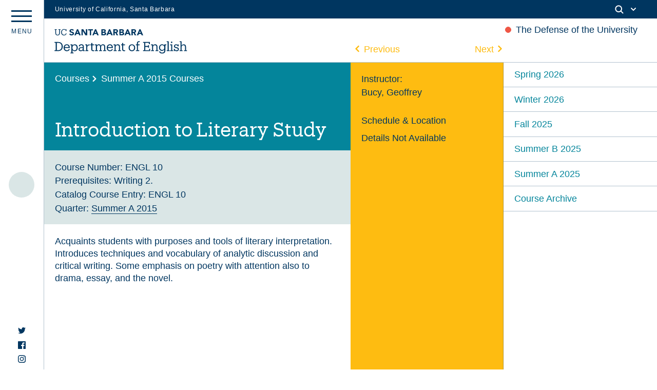

--- FILE ---
content_type: text/html; charset=UTF-8
request_url: https://english.ucsb.edu/courses/summer-a-2015/introduction-to-literary-study-bucy/
body_size: 13328
content:
<!DOCTYPE html>
<html lang="en-US" class="no-js">
<head>
	<meta charset="UTF-8">
	<meta name="viewport" content="width=device-width, initial-scale=1">
	<link rel="profile" href="http://gmpg.org/xfn/11">
	<link rel="shortcut icon" type="image/png" href="https://english.ucsb.edu/wp-content/themes/UCSB_Eng_2021/favicon.png">
	<link rel="pingback" href="https://english.ucsb.edu/xmlrpc.php">
	<link href="https://webfonts.brand.ucsb.edu/webfont.min.css" rel="stylesheet">
	<meta name='robots' content='max-image-preview:large' />
<link rel='dns-prefetch' href='//cdn.jsdelivr.net' />
<link rel='dns-prefetch' href='//unpkg.com' />
<link rel='dns-prefetch' href='//english.ucsb.edu' />
<link rel='dns-prefetch' href='//cdnjs.cloudflare.com' />
<link rel='dns-prefetch' href='//s.w.org' />
		<script type="text/javascript">
			window._wpemojiSettings = {"baseUrl":"https:\/\/s.w.org\/images\/core\/emoji\/13.1.0\/72x72\/","ext":".png","svgUrl":"https:\/\/s.w.org\/images\/core\/emoji\/13.1.0\/svg\/","svgExt":".svg","source":{"concatemoji":"https:\/\/english.ucsb.edu\/wp-includes\/js\/wp-emoji-release.min.js?ver=5.8.3"}};
			!function(e,a,t){var n,r,o,i=a.createElement("canvas"),p=i.getContext&&i.getContext("2d");function s(e,t){var a=String.fromCharCode;p.clearRect(0,0,i.width,i.height),p.fillText(a.apply(this,e),0,0);e=i.toDataURL();return p.clearRect(0,0,i.width,i.height),p.fillText(a.apply(this,t),0,0),e===i.toDataURL()}function c(e){var t=a.createElement("script");t.src=e,t.defer=t.type="text/javascript",a.getElementsByTagName("head")[0].appendChild(t)}for(o=Array("flag","emoji"),t.supports={everything:!0,everythingExceptFlag:!0},r=0;r<o.length;r++)t.supports[o[r]]=function(e){if(!p||!p.fillText)return!1;switch(p.textBaseline="top",p.font="600 32px Arial",e){case"flag":return s([127987,65039,8205,9895,65039],[127987,65039,8203,9895,65039])?!1:!s([55356,56826,55356,56819],[55356,56826,8203,55356,56819])&&!s([55356,57332,56128,56423,56128,56418,56128,56421,56128,56430,56128,56423,56128,56447],[55356,57332,8203,56128,56423,8203,56128,56418,8203,56128,56421,8203,56128,56430,8203,56128,56423,8203,56128,56447]);case"emoji":return!s([10084,65039,8205,55357,56613],[10084,65039,8203,55357,56613])}return!1}(o[r]),t.supports.everything=t.supports.everything&&t.supports[o[r]],"flag"!==o[r]&&(t.supports.everythingExceptFlag=t.supports.everythingExceptFlag&&t.supports[o[r]]);t.supports.everythingExceptFlag=t.supports.everythingExceptFlag&&!t.supports.flag,t.DOMReady=!1,t.readyCallback=function(){t.DOMReady=!0},t.supports.everything||(n=function(){t.readyCallback()},a.addEventListener?(a.addEventListener("DOMContentLoaded",n,!1),e.addEventListener("load",n,!1)):(e.attachEvent("onload",n),a.attachEvent("onreadystatechange",function(){"complete"===a.readyState&&t.readyCallback()})),(n=t.source||{}).concatemoji?c(n.concatemoji):n.wpemoji&&n.twemoji&&(c(n.twemoji),c(n.wpemoji)))}(window,document,window._wpemojiSettings);
		</script>
		<style type="text/css">
img.wp-smiley,
img.emoji {
	display: inline !important;
	border: none !important;
	box-shadow: none !important;
	height: 1em !important;
	width: 1em !important;
	margin: 0 .07em !important;
	vertical-align: -0.1em !important;
	background: none !important;
	padding: 0 !important;
}
</style>
	<link rel='stylesheet' id='wp-block-library-css'  href='https://english.ucsb.edu/wp-includes/css/dist/block-library/style.min.css?ver=5.8.3' type='text/css' media='all' />
<link rel='stylesheet' id='ucsb2021-css'  href='https://english.ucsb.edu/wp-content/themes/UCSB_Eng_2021/style.css?ver=5.8.3' type='text/css' media='all' />
<link rel='stylesheet' id='fancycss-css'  href='https://english.ucsb.edu/wp-content/themes/UCSB_Eng_2021/css/fancybox.css?ver=5.8.3' type='text/css' media='all' />
<link rel='stylesheet' id='flickitycss-css'  href='https://english.ucsb.edu/wp-content/themes/UCSB_Eng_2021/css/flickity.css?ver=5.8.3' type='text/css' media='all' />
<script type='text/javascript' src='https://cdn.jsdelivr.net/npm/jquery@3.5.1/dist/jquery.min.js?ver=5.8.3' id='jquery-js'></script>
<script type='text/javascript' src='https://unpkg.com/isotope-layout@3/dist/isotope.pkgd.js?ver=5.8.3' id='isotope-js'></script>
<script type='text/javascript' src='https://english.ucsb.edu/wp-content/themes/UCSB_Eng_2021/js/packery-mode.pkgd.js?ver=5.8.3' id='packery-js'></script>
<script type='text/javascript' src='https://cdnjs.cloudflare.com/ajax/libs/jquery.imagesloaded/4.1.1/imagesloaded.pkgd.min.js?ver=5.8.3' id='imgload-js'></script>
<script type='text/javascript' src='https://cdn.jsdelivr.net/gh/fancyapps/fancybox@3.5.7/dist/jquery.fancybox.min.js?ver=5.8.3' id='fancyapp-js'></script>
<script type='text/javascript' src='https://unpkg.com/flickity@2/dist/flickity.pkgd.min.js?ver=5.8.3' id='flickity-js'></script>
<script type='text/javascript' src='https://unpkg.com/flickity-fade@1/flickity-fade.js?ver=5.8.3' id='flickfade-js'></script>
<script type='text/javascript' src='https://cdnjs.cloudflare.com/ajax/libs/waypoints/4.0.1/jquery.waypoints.min.js?ver=5.8.3' id='waypoint-js'></script>
<script type='text/javascript' src='https://cdn.jsdelivr.net/npm/blazy@1.8.2/blazy.min.js?ver=5.8.3' id='blazy-js'></script>
<script type='text/javascript' src='https://english.ucsb.edu/wp-content/themes/UCSB_Eng_2021/js/app.js?ver=5.8.3' id='app-js'></script>
<link rel="https://api.w.org/" href="https://english.ucsb.edu/wp-json/" /><link rel="EditURI" type="application/rsd+xml" title="RSD" href="https://english.ucsb.edu/xmlrpc.php?rsd" />
<link rel="wlwmanifest" type="application/wlwmanifest+xml" href="https://english.ucsb.edu/wp-includes/wlwmanifest.xml" /> 
<meta name="generator" content="WordPress 5.8.3" />
<link rel="canonical" href="https://english.ucsb.edu/courses/summer-a-2015/introduction-to-literary-study-bucy/" />
<link rel='shortlink' href='https://english.ucsb.edu/?p=596' />
<link rel="alternate" type="application/json+oembed" href="https://english.ucsb.edu/wp-json/oembed/1.0/embed?url=https%3A%2F%2Fenglish.ucsb.edu%2Fcourses%2Fsummer-a-2015%2Fintroduction-to-literary-study-bucy%2F" />
<link rel="alternate" type="text/xml+oembed" href="https://english.ucsb.edu/wp-json/oembed/1.0/embed?url=https%3A%2F%2Fenglish.ucsb.edu%2Fcourses%2Fsummer-a-2015%2Fintroduction-to-literary-study-bucy%2F&#038;format=xml" />
		<title>  Introduction to Literary Study | UCSB English Department</title>
	<meta property="og:title" content="  Introduction to Literary Study | UCSB English Department" />
	<meta property="og:type" content="website" />
	<meta property="og:site_name" content="UCSB English Department" />
	<meta property="og:image" content="https://english.ucsb.edu/wp-content/themes/UCSB_Eng_2021/UCSB-English-OGImage.jpg" />
	<meta property="og:url" content="https://english.ucsb.edu/courses/summer-a-2015/introduction-to-literary-study-bucy/" />
	<meta property="og:description" content="The website of the UCSB English Department." />
	<meta name="twitter:card" content="summary_large_image" />
	<meta name="twitter:title" content="  Introduction to Literary Study | UCSB English Department">
	<meta name="twitter:description" content="The website of the UCSB English Department." />
	<meta name="twitter:image" content="https://english.ucsb.edu/wp-content/themes/UCSB_Eng_2021/UCSB-English-OGImage.jpg" />
	<meta itemprop="image" content="https://english.ucsb.edu/wp-content/themes/UCSB_Eng_2021/UCSB-English-OGImage.jpg" />
	<meta name="description" content="The website of the UCSB English Department.">
	<meta name="author" content="UCSB English Department">
</head>

<body class="courses-template-default single single-courses postid-596">
	<div id="main" class="m-scene">
		<div id="eyebrow" class="mob--hide tab--hide">
        <div class="inner">
          <div class="items">
            <div class="item">
              <a href="https://www.ucsb.edu/" class="edu-link">University of California, Santa Barbara</a>
            </div>
            <div class="item">
              <div class="inner">
                                
                <div class="search">
                  <span class="toggle-button">
                    <svg class="mag" width="100%" height="100%" viewBox="0 0 24 24" version="1.1" xmlns="http://www.w3.org/2000/svg" xmlns:xlink="http://www.w3.org/1999/xlink">
                      <path d="M15.2397415,16.6539551 C14.1023202,17.4996184 12.6929286,18 11.1666667,18 C7.39272088,18 4.33333333,14.9406125 4.33333333,11.1666667 C4.33333333,7.39272088 7.39272088,4.33333333 11.1666667,4.33333333 C14.9406125,4.33333333 18,7.39272088 18,11.1666667 C18,12.6929286 17.4996184,14.1023202 16.6539551,15.2397415 L20.2071068,18.7928932 C20.5976311,19.1834175 20.5976311,19.8165825 20.2071068,20.2071068 C19.8165825,20.5976311 19.1834175,20.5976311 18.7928932,20.2071068 L15.2397415,16.6539551 Z M11.1666667,16 C13.836043,16 16,13.836043 16,11.1666667 C16,8.49729038 13.836043,6.33333333 11.1666667,6.33333333 C8.49729038,6.33333333 6.33333333,8.49729038 6.33333333,11.1666667 C6.33333333,13.836043 8.49729038,16 11.1666667,16 Z"></path>
                    </svg>
                    <svg class="arrow" width="100%" height="100%" viewBox="0 0 24 24" version="1.1" xmlns="http://www.w3.org/2000/svg" xmlns:xlink="http://www.w3.org/1999/xlink">
                      <path d="M12,12.5857864 L8.70710678,9.29289322 C8.31658249,8.90236893 7.68341751,8.90236893 7.29289322,9.29289322 C6.90236893,9.68341751 6.90236893,10.3165825 7.29289322,10.7071068 L11.2928932,14.7071068 C11.6834175,15.0976311 12.3165825,15.0976311 12.7071068,14.7071068 L16.7071068,10.7071068 C17.0976311,10.3165825 17.0976311,9.68341751 16.7071068,9.29289322 C16.3165825,8.90236893 15.6834175,8.90236893 15.2928932,9.29289322 L12,12.5857864 Z"></path>
                    </svg>
                  </span>
                </div>
              </div>
            </div>
          </div>
        </div>
      </div>
      <!--Search Module-->
      <div class="search--panel" id="search">
      	<div class="cell--padding">
					<form role="search" method="get" class="search-form" action="https://english.ucsb.edu" id="search-form">
						<input type="search" id="search-text" class="input-search" placeholder="Search" value="" name="s" autocomplete="off"/>
					</form>
				</div>
			</div>
		<div data-namespace="single-courses" class="trigger-single-courses">

		<header id="masthead" class="site-header maxwrap border-bottom" role="banner">
			<a href="#main-content" class="visually-hidden focusable skip-link">Skip to main content</a>
			<div class="grid grid-pad">
				<h1 class="site_title"><a href="https://english.ucsb.edu/" rel="home">
					<svg version="1.1" id="Layer_1" xmlns="http://www.w3.org/2000/svg" xmlns:xlink="http://www.w3.org/1999/xlink" x="0px" y="0px"
	 				viewBox="0 0 547 110" style="enable-background:new 0 0 547 110;" xml:space="preserve">
					<path class="st0" d="M0.7,92.8h4.8V62.4H0.7v-3.6h14.6c12.9,0,19,8,19,18.4v0.5c0,10.4-6,18.6-19.1,18.6H0.7V92.8z M15.2,92.6
	c9.6,0,14.5-5.8,14.5-15v-0.4c0-8.6-4.3-14.8-14.5-14.8H9.9v30.2H15.2z M38,82.9v-0.4c0-8.3,5.3-14.1,12.9-14.1
	c6.4,0,12.4,3.9,12.4,13.6v1.4H42.5c0.3,6.3,3.3,9.8,8.9,9.8c4.3,0,6.8-1.6,7.3-4.8H63c-1,5.5-5.5,8.4-11.8,8.4
	C43.5,96.9,38,91.4,38,82.9z M58.7,80c-0.5-5.8-3.4-8-7.9-8s-7.5,3-8.3,7.9h16.1V80z M66,105.9v-3.4h3.9v-30h-4v-3.6h8.3v4.9
	c1.6-2.9,5.3-5.3,9.3-5.3c7.3,0,12.5,5.3,12.5,13.8v0.4c0,8.4-4.9,14.1-12.5,14.1c-4.5,0-7.8-2.3-9.3-5.1v10.8h4.3v3.4H66V105.9z
	 M91.5,82.9v-0.4c0-6.9-3.9-10.4-8.5-10.4c-5.1,0-9,3.4-9,10.4v0.4c0,6.9,3.8,10.4,9,10.4C88.5,93.3,91.5,89.5,91.5,82.9z
	 M108.2,96.9c-5,0-8.9-2.5-8.9-8.1c0-6.4,6.6-8.5,13.5-8.5h3.9v-2c0-4.6-1.9-6.3-5.8-6.3c-3.6,0-5.6,1.4-6.1,4.9h-4.4
	c0.5-6.5,5.5-8.5,10.6-8.5s9.9,1.9,9.9,9.9V93h3.6v3.4h-8v-3.8C114.8,95.4,112.2,96.9,108.2,96.9z M116.7,86.8v-3.4H113
	c-5.4,0-9.4,1.4-9.4,5.4c0,2.5,1.3,4.6,5,4.6C113.2,93.4,116.7,91,116.7,86.8z M127.1,96.4V93h3.9V72.5h-4v-3.6h8.3v5.3
	c1.3-2.9,4.1-5.6,9.9-5.8v4.3c-6,0-9.9,1.9-9.9,8.5v11.6h4.3v3.4h-12.4V96.4z M151.7,89.5V72.6h-4V69h4v-6.3h4.4V69h7.1v3.6h-7.1
	v16.5c0,2.6,1.3,4,4,4c1.1,0,2.3-0.3,3.6-0.6v3.6c-1.3,0.4-2.4,0.6-4,0.6C154.1,96.8,151.7,93.8,151.7,89.5z M166.6,96.4V93h3.9
	V72.5h-4v-3.6h8.3v4.5c1.1-2.6,4.1-5,8-5c3.5,0,6.6,1.5,8,5.6c1.9-3.9,5.6-5.6,9.1-5.6c4.9,0,9.1,3,9.1,10.9v13.6h3.9v3.4h-12.1
	v-3.4h4V79c0-4.9-1.9-6.9-5.6-6.9c-3.6,0-7.1,2.4-7.1,7.4v13.4h4v3.4h-12.3v-3.4h4V79c0-4.9-1.9-6.9-5.6-6.9c-3.6,0-7.1,2.4-7.1,7.4
	v13.4h4v3.4h-12.4V96.4z M215.3,82.9v-0.4c0-8.3,5.3-14.1,12.9-14.1c6.4,0,12.4,3.9,12.4,13.6v1.4h-20.8c0.3,6.3,3.3,9.8,8.9,9.8
	c4.3,0,6.8-1.6,7.3-4.8h4.4c-1,5.5-5.5,8.4-11.8,8.4C220.8,96.9,215.3,91.4,215.3,82.9z M236,80c-0.4-5.6-3.4-7.9-7.9-7.9
	s-7.5,3-8.3,7.9H236z M243.7,96.4V93h3.9V72.5h-4v-3.6h8.3v4.6c1.3-2.6,4.3-5.1,8.6-5.1c5.5,0,9.5,3,9.5,10.9v13.6h3.9v3.4h-12.1
	v-3.4h4V79c0-4.6-2.1-6.8-6.4-6.8c-3.9,0-7.5,2.6-7.5,7.4V93h4v3.4L243.7,96.4z M278.8,89.5V72.6h-4V69h4v-6.3h4.4V69h7.1v3.6h-7.1
	v16.5c0,2.6,1.3,4,4,4c1.1,0,2.3-0.3,3.6-0.6v3.6c-1.3,0.4-2.4,0.6-4,0.6C281.2,96.8,278.8,93.8,278.8,89.5z M305.4,82.9v-0.4
	c0-8.3,5.8-14,13.5-14s13.5,5.8,13.5,14v0.4c0,8.3-5.8,14-13.5,14C311,96.9,305.4,90.9,305.4,82.9z M327.9,82.9v-0.4
	c0-6.4-3.5-10.5-9-10.5c-5.5,0-9,4.1-9,10.4v0.4c0,6.3,3.4,10.4,9,10.4C324.4,93.3,327.9,89,327.9,82.9z M335.5,96.4V93h3.9V72.6h-4
	V69h4v-4.5c0-5.6,2.8-8.9,8.3-8.9c1.4,0,2.1,0.1,3.3,0.5v3.6c-0.8-0.4-1.9-0.6-3.1-0.6c-2.9,0-4,2-4,4.8v4.9h6.8v3.6h-6.8v20.4h4.9
	v3.4h-13.1V96.4z M364.8,92.8h4.8V62.4h-4.8v-3.6h27.9v8.8h-4.3v-5.3H374v12.9h11.5V72h3.8v10.5h-3.8v-3.4H374v13.8h15.4v-6h4.3v9.6
	h-28.9V92.8z M397.7,96.4V93h3.9V72.5h-4v-3.6h8.3v4.6c1.3-2.6,4.3-5.1,8.6-5.1c5.5,0,9.5,3,9.5,10.9v13.6h3.9v3.4h-12.1v-3.4h4V79
	c0-4.6-2.1-6.8-6.4-6.8c-3.9,0-7.5,2.6-7.5,7.4V93h4v3.4L397.7,96.4z M430.9,97.9h4.5c0.6,3.1,3.3,4.8,7.9,4.8
	c5.4,0,8.9-2.6,8.9-8.5v-4c-1.6,2.6-5.3,5.3-9.3,5.3c-7.3,0-12.5-5.5-12.5-13V82c0-7.5,5.3-13.6,12.8-13.6c4.6,0,7.4,2.3,9,4.9v-4.4
	h8.1v3.6h-3.8v22c0,8-5.5,11.9-13.1,11.9C435.1,106.4,431.6,102.5,430.9,97.9z M452.2,82.1v-0.4c0-6.1-3.4-9.8-8.8-9.8
	c-5.5,0-8.8,4-8.8,9.9v0.4c0,6,3.9,9.5,8.5,9.5C448.4,91.9,452.2,88.3,452.2,82.1z M462,96.4V93h3.9V59.4h-4v-3.6h8.4v37.2h3.9v3.4
	H462V96.4z M476.4,96.4V93h3.9V72.5h-4v-3.6h8.3v24h4v3.4h-12.1V96.4z M479.3,60.2c0-1.6,1.4-3,3-3s3,1.3,3,3c0,1.6-1.4,3-3,3
	S479.3,61.9,479.3,60.2z M495,93v3.4h-3.6v-9.1h3.6c0.6,3.3,3.1,6.1,7.4,6.1c3.8,0,5.6-1.6,5.6-4.5c0-2.9-2.3-3.9-6.5-4.6
	c-7.1-1.4-9.5-3.9-9.5-8.4c0-4.6,4-7.4,8.6-7.4c4,0,5.9,1.4,6.9,3.4V69h3.6v7.9h-3.6c-0.6-3-3-4.9-6.5-4.9c-3.1,0-5,1.3-5,3.8
	c0,2.4,1.4,3.6,6.4,4.6c5.6,1.1,9.8,2.5,9.8,8.3c0,4.9-3.4,8.3-9.9,8.3C497.9,96.9,495.8,94.6,495,93z M515.2,96.4V93h3.9V59.4h-4
	v-3.6h8.3v17.8c1.3-2.6,4.3-5.1,8.6-5.1c5.5,0,9.5,3,9.5,10.9v13.6h3.9v3.4h-12.1v-3.4h4V79c0-4.6-2.1-6.8-6.4-6.8
	c-3.9,0-7.5,2.6-7.5,7.4V93h4v3.4L515.2,96.4z M299,6.3h4.5l10.9,25h-6.3l-2.1-5.3h-9.8l-2.1,5.3H288L299,6.3z M301.1,13.6l-3,7.8
	h6.1L301.1,13.6z M267.3,6.3h9.3c1.1,0,2.1,0.1,3.3,0.3s2.1,0.5,3,0.9c0.9,0.5,1.6,1.1,2.1,1.9c0.5,0.9,0.8,1.9,0.8,3.3
	s-0.4,2.6-1.1,3.5c-0.8,0.9-1.9,1.6-3.1,2v0.1c0.9,0.1,1.6,0.4,2.3,0.6c0.6,0.4,1.3,0.8,1.8,1.3c0.5,0.5,0.9,1.1,1.1,1.9
	c0.3,0.8,0.4,1.5,0.4,2.3c0,1.4-0.3,2.4-0.9,3.3c-0.6,0.9-1.3,1.6-2.1,2.1c-0.9,0.5-1.9,0.9-3,1.1c-1.1,0.3-2.3,0.4-3.4,0.4h-10.3
	L267.3,6.3L267.3,6.3z M272.8,16.3h4c0.4,0,0.9,0,1.3-0.1c0.4-0.1,0.8-0.3,1.1-0.5c0.4-0.3,0.6-0.5,0.8-0.9c0.3-0.4,0.3-0.8,0.3-1.3
	s-0.1-1-0.4-1.3c-0.3-0.4-0.5-0.6-0.9-0.8c-0.4-0.3-0.8-0.4-1.3-0.4c-0.5-0.1-0.9-0.1-1.3-0.1h-3.8v5.3H272.8z M272.8,26.7h4.9
	c0.4,0,0.9,0,1.3-0.1c0.4-0.1,0.9-0.3,1.1-0.5c0.4-0.3,0.6-0.5,0.9-0.9s0.4-0.9,0.4-1.4c0-0.6-0.1-1.1-0.5-1.4
	c-0.3-0.4-0.6-0.6-1.1-0.9c-0.5-0.3-0.9-0.4-1.5-0.4c-0.5-0.1-1-0.1-1.5-0.1h-4.1v5.6H272.8z M317.1,6.3h9.6c1.3,0,2.5,0.1,3.6,0.4
	c1.1,0.3,2.1,0.6,3,1.3c0.9,0.6,1.5,1.4,2,2.4c0.5,1,0.8,2.3,0.8,3.6c0,1.8-0.5,3.3-1.4,4.5c-0.9,1.3-2.3,2-4,2.4l6.4,10.5h-6.6
	l-5.3-10h-2.8v10H317v-25H317.1z M322.6,16.7h3.3c0.5,0,1,0,1.6,0c0.5,0,1-0.1,1.5-0.4c0.5-0.1,0.9-0.5,1.1-0.9
	c0.3-0.4,0.5-0.9,0.5-1.6c0-0.6-0.1-1.1-0.4-1.5c-0.3-0.4-0.6-0.6-1-0.9c-0.4-0.3-0.9-0.4-1.4-0.4c-0.5-0.1-1-0.1-1.5-0.1h-3.6v5.8
	H322.6z M224.7,6.3h4.5l10.9,25h-6.3l-2.1-5.3h-9.8l-2.1,5.3h-6.1L224.7,6.3z M226.8,13.6l-3,7.8h6.1L226.8,13.6z M349.9,6.3h4.5
	l10.9,25H359l-2.1-5.3h-9.6l-2.1,5.3H339L349.9,6.3z M352,13.6l-3,7.8h6.1L352,13.6z M193,6.3h9.3c1.1,0,2.1,0.1,3.3,0.3
	c1.1,0.1,2.1,0.5,3,0.9c0.9,0.5,1.6,1.1,2.1,1.9c0.5,0.9,0.8,1.9,0.8,3.3s-0.4,2.6-1.1,3.5c-0.8,0.9-1.9,1.6-3.1,2v0.1
	c0.9,0.1,1.6,0.4,2.3,0.6c0.6,0.4,1.3,0.8,1.8,1.3c0.5,0.5,0.9,1.1,1.1,1.9c0.3,0.8,0.4,1.5,0.4,2.3c0,1.4-0.3,2.4-0.9,3.3
	c-0.6,0.9-1.3,1.6-2.1,2.1s-1.9,0.9-3,1.1c-1.1,0.3-2.3,0.4-3.4,0.4H193L193,6.3L193,6.3z M198.5,16.3h4c0.4,0,0.9,0,1.3-0.1
	c0.4-0.1,0.8-0.3,1.1-0.5c0.4-0.3,0.6-0.5,0.8-0.9c0.3-0.4,0.3-0.8,0.3-1.3s-0.1-1-0.4-1.3c-0.3-0.4-0.5-0.6-0.9-0.8
	c-0.4-0.3-0.8-0.4-1.3-0.4c-0.5-0.1-0.9-0.1-1.3-0.1h-3.8v5.3H198.5z M198.5,26.6h4.9c0.4,0,0.9,0,1.3-0.1c0.4-0.1,0.9-0.3,1.1-0.5
	c0.4-0.3,0.6-0.5,0.9-0.9c0.3-0.4,0.4-0.9,0.4-1.4c0-0.6-0.1-1.1-0.5-1.4c-0.3-0.4-0.6-0.6-1.1-0.9c-0.5-0.3-0.9-0.4-1.5-0.4
	c-0.5-0.1-1-0.1-1.5-0.1h-4.1v5.6H198.5z M242.7,6.3h9.6c1.3,0,2.5,0.1,3.6,0.4c1.1,0.3,2.1,0.6,3,1.3c0.9,0.6,1.5,1.4,2,2.4
	c0.5,1,0.8,2.3,0.8,3.6c0,1.8-0.5,3.3-1.4,4.5c-0.9,1.3-2.3,2-4,2.4l6.4,10.5h-6.6l-5.3-10H248v10h-5.5v-25H242.7z M248.2,16.7h3.3
	c0.5,0,1,0,1.6,0c0.5,0,1-0.1,1.5-0.4c0.5-0.1,0.9-0.5,1.1-0.9c0.3-0.4,0.5-0.9,0.5-1.6c0-0.6-0.1-1.1-0.4-1.5
	c-0.3-0.4-0.6-0.6-1-0.9s-0.9-0.4-1.4-0.4c-0.5-0.1-1-0.1-1.5-0.1h-3.6v5.8H248.2z M92.9,6.3h4.5l10.9,25H102l-2.1-5.3h-9.8L88,31.3
	h-6L92.9,6.3z M94.9,13.6l-3,7.8H98L94.9,13.6z M167,6.3h4.5l10.9,25h-6.3l-2.1-5.3h-9.8l-2.1,5.3H156L167,6.3z M169.1,13.6l-3,7.8
	h6.1L169.1,13.6z M111.3,6.3h7.5l10.6,17.4h0.1V6.3h5.5v25h-7.3l-10.9-17.8h-0.1v17.8h-5.5V6.3z M145.7,11.2h-6.9V6.3h19.8v4.9h-7.4
	v20.1h-5.5V11.2z M12.9,31.7c-5.8,0-9.1-3.4-9.1-9.5V8.8H1.1V6.3h9.1v2.4H6.9v13c0,5.3,1.9,7.4,6.1,7.4c4,0,6.4-1.6,6.4-7.8V8.7
	h-3.1V6.3h9.1v2.4h-2.9v13C22.5,28,19.5,31.7,12.9,31.7z M47.2,23c-0.6,4.1-3.5,6.1-7.6,6.1c-5.5,0-8.8-3.9-8.8-10.4v-0.3
	c0-6.4,3.5-10.4,8.8-10.4c3.9,0,6.5,1.6,7.5,5.9h2.6V6.3H47v2.8c-1.3-2.3-4.1-3.4-7.3-3.4c-7,0-12,5.4-12,12.9v0.3
	c0,7.8,4.5,12.8,11.8,12.8c5.5,0,9.5-2.8,10.5-8.4L47.2,23z M72.8,16.4c-2.9-0.8-5.4-1.6-5.4-3.4c0-1.1,0.9-2.9,3.4-2.9
	s4.3,0.9,5.6,2.6l3.5-3c-2.3-3.5-6.3-4-8.5-4C65.9,5.7,62,8.9,62,13.4c0,4.6,4.1,6.4,8.3,7.5c3.5,1,4.9,1.5,4.9,3.5
	c0,1.6-1.5,2.8-3.9,2.8c-3.9,0-5.9-2.5-6.5-3.4L61,27.1c1.9,3,5.3,4.6,9.9,4.6c5.8,0,9.8-3.4,9.8-8.1C80.5,18.8,76.5,17.3,72.8,16.4
	z"/>
</svg></a></h1>
												<div class="announcement--label mob--hide">
							<section class="special--announcement">
																	<p>The Defense of the University</p>															</section>
						</div>
												<section class="module--overlay special--announcement--content coral--bg white--text">
							<div class="close--module"><span></span></div>
																<p>Please see the University of California Academic Council&#8217;s &#8220;The Defense of the University&#8221; (April 8 2025), which calls for immediate, sustained, and collective action to defend the University of California:</p>
<p><strong>&#8220;We thus call on the Regents, President, and Chancellors of the University of California to expend every effort, commit necessary resources, and use all legal measures to defend our ability to conduct consequential, transformative research and provide high-quality teaching and mentoring. We call on our leaders to ensure the safety and privacy of students, faculty, and staff. And we further call on our leaders to protect academic freedom and faculty control of the curriculum—proactively and publicly . . . Let the future historical record show that we rose to the challenge of defending the University of California, and we did so in ways that did not betray its core values.&#8221;</strong></p>
<p><a href="https://senate.universityofcalifornia.edu/_files/reports/academic-council-statement-defense-of-university-april-2025.pdf">Visit the Academic Senate&#8217;s site to view the full statement.</a></p>
													</section>
						
													</div>
		</header><!-- .site-header -->
		
		<div class="menu--panel border-right " id="menu--panel">
			<div class="marquee mob--hide tab--hide">					<ul class="featured--spine--items">
						<!--Upcoming Section-->
														
																							<li class="marquee--list event--item--spine " id="item-1">
														<a class="" href="https://english.ucsb.edu/between-refuge-and-refuse/" alt="Between Refuge and Refuse">
														<div class="date--dot--meta ltblue--bg">
																																	<div class="up--date--marquee"><div class="date--block past--date--block"><span class="number--date">23</span><span class="daymonth--date">Jan</span></div></div>
																														</div></a>
														<div class="event--upcoming--title">
															<p class="list--title--bold"><a class="coral--text" href="https://english.ucsb.edu/between-refuge-and-refuse/" alt="Between Refuge and Refuse"> "Between Refuge and Refuse: Rethinking Refugee Environments" 															<br>Panel Discussion</a></p>
															<p class="event--type produkt--font">Panel Discussion</p>														</div>
													</li>
																							
											
																												
											</ul>
								</div>
			<div class="breadcrumb seal">
				<!--<img src="https://english.ucsb.edu/wp-content/themes/UCSB_Eng_2021/images/ucsben_Seal.svg" title="ucsb seal" alt="ucsb seal">-->
			</div>
			<button class="hamburger hamburger--spin dt_hide" type="button" aria-label="Menu" aria-controls="navigation">
					  <span class="hamburger-box">
					    <span class="hamburger-inner"></span>
					  </span>
					  <div class="menu--label mob--hide"><span>m</span><span>e</span><span>n</span><span>u</span></div>
			</button>
			<div class="socials mob--hide tab--hide"> 
				<a href="https://twitter.com/UCSB_English" target="_blank" rel="noopener"><svg xmlns="http://www.w3.org/2000/svg" width="24" height="24" viewBox="0 0 24 24" fill="currentColor"><path d="M24 4.557c-.883.392-1.832.656-2.828.775 1.017-.609 1.798-1.574 2.165-2.724-.951.564-2.005.974-3.127 1.195-.897-.957-2.178-1.555-3.594-1.555-3.179 0-5.515 2.966-4.797 6.045-4.091-.205-7.719-2.165-10.148-5.144-1.29 2.213-.669 5.108 1.523 6.574-.806-.026-1.566-.247-2.229-.616-.054 2.281 1.581 4.415 3.949 4.89-.693.188-1.452.232-2.224.084.626 1.956 2.444 3.379 4.6 3.419-2.07 1.623-4.678 2.348-7.29 2.04 2.179 1.397 4.768 2.212 7.548 2.212 9.142 0 14.307-7.721 13.995-14.646.962-.695 1.797-1.562 2.457-2.549z"/></svg></a>
				<a href="https://www.facebook.com/UCSBEnglish/" target="_blank" rel="noopener"><svg version="1.1" xmlns="http://www.w3.org/2000/svg" xmlns:xlink="http://www.w3.org/1999/xlink" x="0px" y="0px" viewBox="0 0 12 12" style="enable-background:new 0 0 12 12;" xml:space="preserve" fill="currentColor"> <path style="fill-rule:evenodd;clip-rule:evenodd;" d="M6.4,12H0.7C0.3,12,0,11.7,0,11.3V0.7C0,0.3,0.3,0,0.7,0h10.7
C11.7,0,12,0.3,12,0.7v10.7c0,0.4-0.3,0.7-0.7,0.7H8.3V7.4h1.6l0.2-1.8H8.3V4.4c0-0.5,0.1-0.9,0.9-0.9l1,0V1.9
c-0.2,0-0.7-0.1-1.4-0.1c-1.4,0-2.3,0.8-2.3,2.4v1.3H4.8v1.8h1.6V12z"></path> </svg> </a> 
<a href="https://www.instagram.com/ucsb_english/" target="_blank" rel="noopener"><svg version="1.1" xmlns="http://www.w3.org/2000/svg" xmlns:xlink="http://www.w3.org/1999/xlink" x="0px" y="0px" viewBox="0 0 12 12" style="enable-background:new 0 0 12 12;" xml:space="preserve" fill="currentColor"> <path style="fill-rule:evenodd;clip-rule:evenodd;" d="M6,0C4.4,0,4.2,0,3.5,0c-0.6,0-1.1,0.1-1.5,0.3
C1.7,0.5,1.3,0.7,1,1C0.7,1.3,0.5,1.7,0.3,2.1C0.2,2.5,0.1,2.9,0,3.5C0,4.2,0,4.4,0,6c0,1.6,0,1.8,0,2.5c0,0.6,0.1,1.1,0.3,1.5
C0.5,10.3,0.7,10.7,1,11c0.3,0.3,0.7,0.5,1.1,0.7c0.4,0.1,0.8,0.2,1.5,0.3c0.6,0,0.8,0,2.5,0c1.6,0,1.8,0,2.5,0
c0.6,0,1.1-0.1,1.5-0.3c0.4-0.2,0.7-0.4,1.1-0.7c0.3-0.3,0.5-0.7,0.7-1.1c0.1-0.4,0.2-0.8,0.3-1.5c0-0.6,0-0.8,0-2.5
c0-1.6,0-1.8,0-2.5c0-0.6-0.1-1.1-0.3-1.5C11.5,1.7,11.3,1.3,11,1c-0.3-0.3-0.7-0.5-1.1-0.7C9.5,0.2,9.1,0.1,8.5,0C7.8,0,7.6,0,6,0z
M6,1.1c1.6,0,1.8,0,2.4,0c0.6,0,0.9,0.1,1.1,0.2c0.3,0.1,0.5,0.2,0.7,0.4c0.2,0.2,0.3,0.4,0.4,0.7c0.1,0.2,0.2,0.5,0.2,1.1
c0,0.6,0,0.8,0,2.4c0,1.6,0,1.8,0,2.4c0,0.6-0.1,0.9-0.2,1.1c-0.1,0.3-0.2,0.5-0.4,0.7c-0.2,0.2-0.4,0.3-0.7,0.4
c-0.2,0.1-0.5,0.2-1.1,0.2c-0.6,0-0.8,0-2.4,0c-1.6,0-1.8,0-2.4,0c-0.6,0-0.9-0.1-1.1-0.2c-0.3-0.1-0.5-0.2-0.7-0.4
C1.6,10,1.4,9.8,1.3,9.5C1.2,9.3,1.1,9,1.1,8.4c0-0.6,0-0.8,0-2.4c0-1.6,0-1.8,0-2.4c0-0.6,0.1-0.9,0.2-1.1C1.4,2.2,1.6,2,1.8,1.8
C2,1.6,2.2,1.4,2.5,1.3C2.7,1.2,3,1.1,3.6,1.1C4.2,1.1,4.4,1.1,6,1.1z M6,2.9C4.3,2.9,2.9,4.3,2.9,6c0,1.7,1.4,3.1,3.1,3.1
c1.7,0,3.1-1.4,3.1-3.1C9.1,4.3,7.7,2.9,6,2.9z M6,8C4.9,8,4,7.1,4,6c0-1.1,0.9-2,2-2c1.1,0,2,0.9,2,2C8,7.1,7.1,8,6,8z M9.9,2.8
c0,0.4-0.3,0.7-0.7,0.7c-0.4,0-0.7-0.3-0.7-0.7s0.3-0.7,0.7-0.7C9.6,2.1,9.9,2.4,9.9,2.8z"></path> </svg> </a> 
</div>
		</div>
		<nav id="navigation" class="navigation border-right">
	<ul class="main--menu" id="main--menu">
		<li class="about sub-menu"><a href="https://english.ucsb.edu/about/" class="nav-item-link">About</a>
		</li>
		<li class="people sub-menu navitem"><a href="https://english.ucsb.edu/people/faculty/" class="nav-item-link">People</a> <div class="subnav--toggle"><div class="sub--menu--box"><span></span></div></div>
			<ul class="submenu-cols">
				<li class="submenu-item"><a href="https://english.ucsb.edu/people/faculty/" class="subnav-item-link"><span class="hoversub">Faculty</span></a></li>
				<li class="submenu-item"><a href="https://english.ucsb.edu/people/graduate-students/" class="subnav-item-link"><span class="hoversub">Graduate Students</span></a></li>
				<li class="submenu-item"><a href="https://english.ucsb.edu/people/staff/" class="subnav-item-link"><span class="hoversub">Staff</span></a></li>
				<li class="submenu-item"><a href="https://english.ucsb.edu/people/visiting-and-lecturer/" class="subnav-item-link"><span class="hoversub">Visiting and Lecturer</span></a></li>
				<li class="submenu-item"><a href="https://english.ucsb.edu/people/emeriti-ae/" class="subnav-item-link"><span class="hoversub">Emeriti/ae</span></a></li>
				<li class="submenu-item"><a href="https://english.ucsb.edu/people/in-memoriam/" class="subnav-item-link"><span class="hoversub">In Memoriam</span></a></li>
				<li class="submenu-item"><a href="https://english.ucsb.edu/people/phd-alumni/" class="subnav-item-link"><span class="hoversub">PhD Alumni</span></a> </li>
			</ul>
		</li>
		<li class="courses"><a href="https://english.ucsb.edu/courses/" class="nav-item-link">Courses</a></li>
		<li class="under sub-menu navitem"><a href="https://english.ucsb.edu/undergraduate/" class="nav-item-link">Undergraduate</a> <div class="subnav--toggle"><div class="sub--menu--box"><span></span></div></div>
		<ul class="submenu-cols">
				<li class="page_item page-item-176 page_item_has_children parent_sub"><a href="https://english.ucsb.edu/undergraduate/for-majors/"><span class="hoversub">For Majors</span></a></li>
<li class="page_item page-item-184 page_item_has_children parent_sub"><a href="https://english.ucsb.edu/undergraduate/undergraduate-resources/"><span class="hoversub">Undergraduate Resources</span></a></li>
<li class="page_item page-item-188"><a href="https://english.ucsb.edu/undergraduate/contact-us/"><span class="hoversub">Contact Us</span></a></li>
<li class="page_item page-item-178"><a href="https://english.ucsb.edu/undergraduate/for-minors-and-non-majors/"><span class="hoversub">For Minors and Non-Majors</span></a></li>
<li class="page_item page-item-6012"><a href="https://english.ucsb.edu/undergraduate/course-planning/"><span class="hoversub">Course Planning</span></a></li>
<li class="page_item page-item-182 page_item_has_children parent_sub"><a href="https://english.ucsb.edu/undergraduate/beyond-the-classroom/"><span class="hoversub">Beyond the Classroom</span></a></li>
<li class="page_item page-item-186"><a href="https://english.ucsb.edu/undergraduate/faqs/"><span class="hoversub">FAQs</span></a></li>
				
			</ul></li>
		<li class="grad sub-menu navitem"><a href="https://english.ucsb.edu/graduate/" class="nav-item-link">Graduate</a> <div class="subnav--toggle"><div class="sub--menu--box"><span></span></div></div>
			<ul class="submenu-cols">
				<li class="page_item page-item-163 page_item_has_children parent_sub"><a href="https://english.ucsb.edu/graduate/academics/"><span class="hoversub">Academics</span></a></li>
<li class="page_item page-item-165"><a href="https://english.ucsb.edu/graduate/admissions/"><span class="hoversub">Admissions</span></a></li>
<li class="page_item page-item-167"><a href="https://english.ucsb.edu/graduate/funding-support/"><span class="hoversub">Funding &#038; Support</span></a></li>
<li class="page_item page-item-5479"><a href="https://english.ucsb.edu/forms/"><span class="hoversub">Forms</span></a></li>
<li class="page_item page-item-169 page_item_has_children parent_sub"><a href="https://english.ucsb.edu/graduate/job-placement/"><span class="hoversub">Job Placement</span></a></li>
<li class="page_item page-item-172"><a href="https://english.ucsb.edu/graduate/contact-us/"><span class="hoversub">Contact Us</span></a></li>
				
			</ul>
		</li>
		<li class="event"><a href="https://english.ucsb.edu/events/" class="nav-item-link">Events</a></li>
		<li class="research sub-menu navitem"><a href="https://english.ucsb.edu/research/" class="nav-item-link">Research</a> <div class="subnav--toggle"><div class="sub--menu--box"><span></span></div></div>
			<ul class="submenu-cols">
				<li class="page_item page-item-971 page_item_has_children parent_sub"><a href="https://english.ucsb.edu/research/research-centers/"><span class="hoversub">Research Centers</span></a></li>
<li class="page_item page-item-973 page_item_has_children parent_sub"><a href="https://english.ucsb.edu/research/undergraduate-research/"><span class="hoversub">Undergraduate Research</span></a></li>
<li class="page_item page-item-975"><a href="https://english.ucsb.edu/research/graduate-research/"><span class="hoversub">Graduate Research</span></a></li>
<li class="page_item page-item-978"><a href="https://english.ucsb.edu/research/faculty-research/"><span class="hoversub">Faculty Research</span></a></li>
<li class="page_item page-item-968"><a href="https://english.ucsb.edu/research/dissertation-titles/"><span class="hoversub">Dissertation Titles</span></a></li>
					<li class="submenu-item"><a href="https://english.ucsb.edu/projects/" class="subnav-item-link"><span class="hoversub">Projects</span></a></li>
					<li class="submenu-item"><a href="https://english.ucsb.edu/bookshelf/" class="subnav-item-link"><span class="hoversub">Bookshelf</span></a></li>
			</ul>
		</li>
		<li class="resources"><a href="https://english.ucsb.edu/resources/" class="nav-item-link">Resources</a></li>
		<li class="contact"><a href="https://english.ucsb.edu/contact-us/" class="nav-item-link">Contact</a></li>
		<li class="give"><a href="https://english.ucsb.edu/giving/" class="nav-item-link">Giving</a></li>
	</ul>		
</nav>	<div class="internal-nav">

            <div class="grid-item-50"><div class="next_post"><a href="https://english.ucsb.edu/courses/summer-a-2015/introduction-to-literary-study-champagne/" class="prev">
                        <svg version="1.1" id="Layer_1" xmlns="http://www.w3.org/2000/svg" xmlns:xlink="http://www.w3.org/1999/xlink" x="0px" y="0px"
                         viewBox="0 0 15.5 25" style="enable-background:new 0 0 15.5 25;" xml:space="preserve">
                        <path d="M6.5,12.5l7.3-7.3c0.9-0.9,0.9-2.3,0-3.1c-0.9-0.9-2.3-0.9-3.1,0l-8.9,8.9c-0.9,0.9-0.9,2.3,0,3.1l8.9,8.9
                            c0.9,0.9,2.3,0.9,3.1,0c0.9-0.9,0.9-2.3,0-3.1L6.5,12.5z"/>
                        </svg>Previous</a></div></div>
                        <div class="grid-item-50">
                 <div class="prev_post rttxt"><a href="https://english.ucsb.edu/courses/summer-a-2015/introduction-to-literary-study-chenoweth/" class="next">Next<svg version="1.1" id="Layer_1" xmlns="http://www.w3.org/2000/svg" xmlns:xlink="http://www.w3.org/1999/xlink" x="0px" y="0px"
     viewBox="0 0 15.5 25" style="enable-background:new 0 0 15.5 25;" xml:space="preserve">
<path d="M9.1,12.5l-7.3,7.3c-0.9,0.9-0.9,2.3,0,3.1c0.9,0.9,2.3,0.9,3.1,0l8.9-8.9c0.9-0.9,0.9-2.3,0-3.1L4.9,2C4,1.2,2.6,1.2,1.8,2
    c-0.9,0.9-0.9,2.3,0,3.1L9.1,12.5z"/>
</svg></a></div></div>
         
</div>		<main class="grid flex--cols">
			<div class="flex--col--50">
				
				<div class="page--header turquoise--bg">
					<div class="cell--padding">
						<div class="breadcrumb--header"><span class="bc--item"><a href="https://english.ucsb.edu/courses/" class="breadcrumb-link">Courses</a></span>
							<span class='bc--item'><a href='https://english.ucsb.edu/courses/quarter/summer-a-2015/' class='nav--return'>Summer A 2015 Courses</a></span> 
						</div>
						<div class="ab--bottom--title">
							<h1 class="produkt--font title--produkt white--text">Introduction to Literary Study</h1>						</div>
					</div>
				</div>
					<div class="people--education--panel ltblue--bg">
						<div class="cell--padding">
							<ul class="edu--list standard--font">
								<li><span class="inline--label">Course Number:</span> ENGL 10</li>								<li><span class="inline--label">Prerequisites:</span> <p>Writing 2.</p>
</li>																<li><span class="inline--label">Catalog Course Entry:</span> ENGL 10</li>								<li><span class='inline--label'>Quarter:</span> <a href='https://english.ucsb.edu/courses/quarter/summer-a-2015/' class='nav--return'>Summer A 2015 </a></li> 
							</ul>
						</div>
					</div>
				<section class="course--panel">
					<div class="cell--padding">
																					        		<div class="body--text"><p>Acquaints students with purposes and tools of literary interpretation. Introduces techniques and vocabulary of analytic discussion and critical writing. Some emphasis on poetry with attention also to drama, essay, and the novel.</p>
</div>   
			        	  
			        		
			        </div>		
			    </section>
			</div>
			<div class="flex--col--25 gold--bg border-right">
				<div class="cell--padding">
					<div class="course--instructor">
							<h4 class="side--panel--label">Instructor:</h4>
								<ul class="course--meta standard--font">
									
																		 			           						<li><span class="inline--label">Bucy, Geoffrey</span></li>			           													</ul></div>
				<ul class="course--meta standard--font">
					<li class="list--label">Schedule & Location</li>
																	<li>Details Not Available</li>
															
										
									</ul>
				
				</div>
								</div>
			<div class="flex--col--25 sub--menu--col">
				<div class="mob--only sub--menu--section--label ltblue--bg">Courses <div class="subnav--toggle"><div class="sub--menu--box"><span></span></div></div></div>
				<!--Active Quarters-->
		<ul class="wpb_page_list">
										
																													<li class="page_item spring-2026 unassigned"><a href='https://english.ucsb.edu/courses/quarter/spring-2026/' 
											class="">Spring 2026</a></li>
																													<li class="page_item winter-2026 unassigned"><a href='https://english.ucsb.edu/courses/quarter/winter-2026/' 
											class="">Winter 2026</a></li>
																													<li class="page_item fall2025 unassigned"><a href='https://english.ucsb.edu/courses/quarter/fall2025/' 
											class="">Fall 2025</a></li>
																													<li class="page_item summerb2025 unassigned"><a href='https://english.ucsb.edu/courses/quarter/summerb2025/' 
											class="">Summer B 2025</a></li>
																													<li class="page_item summera2025 unassigned"><a href='https://english.ucsb.edu/courses/quarter/summera2025/' 
											class="">Summer A 2025</a></li>
										        					<li class="page_item course--archives--link"><a href="https://english.ucsb.edu/courses/courses-archive/" class="">Course Archive</a></li>
        		</ul>			</div>
			
		</main>
		
		<!--END GRID WRAP-->
<!--END MAIN-->


</div>	
<footer class="site--footer">
    <section class="land-ack turquoise--bg border-top">
                                    
<p>The University of California, Santa Barbara is situated on unceded Chumash land and waters. <a href="/about/community-values/land-acknowledgement/">Read our full land acknowledgement.</a></p>
                                        </section>
    <section class="footer--block grid dkblue--bg">
        <div class="footer--block--col">
            <ul class="footer--list ucsb--col">
                <li><img src="https://english.ucsb.edu/wp-content/themes/UCSB_Eng_2021/images/UCSB--footer--logo.svg" title="ucsb seal" alt="ucsb logo" class="footer--logo"></li>
                <li>Department of English</li>
                <li>University of California, Santa Barbara</li>
                <li>Santa Barbara, CA 93106-3170</li>
            </ul>
        </div>
        <div class="footer--block--col">
            <ul class="footer--list general--contact">
                <li class="list--footer--label">Contact</li>
                <li>T 805-893-7488</li>
                <li>F 805-893-7492</li>
                <li>info@english.ucsb.edu</li>
            </ul>
        </div>
        <div class="footer--block--col mob--hide">
            <ul class="footer--list general--contact">
                <li class="list--footer--label">Main office hours [PST]</li>
                <li>Monday through Friday</li>
                <li>9am-12pm and 1-4pm</li>
                <li>South Hall, Room 3431</li>
                <li><a href="http://www.aw.id.ucsb.edu/maps/ucsbmap.html" target="_blank" class="external--link">Campus Maps</a></li>
            </ul>
        </div>
        <div class="footer--block--col mob--hide">
            <ul class="footer--list general--contact">
                <li class="list--footer--label">Faculty Offices and Centers</li>
                <li>South Hall, 2nd Floor</li>
            </ul>
        </div>
    </section>
    <section class="footer--terms">
        <div class="flex-grid-horizontal">
            <div class="grid-item-70"><p>Copyright © 2026 The Regents of the University of California. All Rights Reserved.</p></div>
            <div class="grid-item-30 rttxt"><a href="http://www.policy.ucsb.edu/terms_of_use/" target="_blank" class="footer--link">Terms</a> <a href="https://english.ucsb.edu/web-accessibility/" class="footer--link">Accessibility</a></div>
        </div>
    </section>
</footer>
</div><!-- .site -->
                        <script type='text/javascript' src='https://english.ucsb.edu/wp-includes/js/wp-embed.min.js?ver=5.8.3' id='wp-embed-js'></script>
        <script type="text/javascript">
            /* <![CDATA[ */
           document.querySelectorAll("ul.nav-menu").forEach(
               ulist => { 
                    if (ulist.querySelectorAll("li").length == 0) {
                        ulist.style.display = "none";

                                            } 
                }
           );
            /* ]]> */
        </script>
        <script type="text/javascript">
// set cookie according to you
var cookieName= "CodingStatus";
var cookieValue="Coding Tutorials";
var cookieExpireDays= 1;

// when users click accept button
let acceptCookie= document.getElementById("acceptCookie");
acceptCookie.onclick= function(){
    createCookie(cookieName, cookieValue, cookieExpireDays);
}

// function to set cookie in web browser
 let createCookie= function(cookieName, cookieValue, cookieExpireDays){
  let currentDate = new Date();
  currentDate.setTime(currentDate.getTime() + (cookieExpireDays*24*60*60*1000));
  let expires = "expires=" + currentDate.toGMTString();
  document.cookie = cookieName + "=" + cookieValue + ";" + expires + ";path=/";
  if(document.cookie){
    document.getElementById("SitePop").style.display = "none";
  }else{
    alert("Unable to set cookie. Please allow all cookies site from cookie setting of your browser");
  }

 }

// get cookie from the web browser
let getCookie= function(cookieName){
  let name = cookieName + "=";
  let decodedCookie = decodeURIComponent(document.cookie);
  let ca = decodedCookie.split(';');
  for(let i = 0; i < ca.length; i++) {
    let c = ca[i];
    while (c.charAt(0) == ' ') {
      c = c.substring(1);
    }
    if (c.indexOf(name) == 0) {
      return c.substring(name.length, c.length);
    }
  }
  return "";
}
// check cookie is set or not
let checkCookie= function(){
    let check=getCookie(cookieName);
    if(check==""){
        document.getElementById("SitePop").style.display = "block";
    }else{
        
        document.getElementById("SitePop").style.display = "none";
    }
}
checkCookie();
</script>
<!-- Global site tag (gtag.js) - Google Analytics -->
<script async src="https://www.googletagmanager.com/gtag/js?id=UA-212136564-1"></script>
<script>
  window.dataLayer = window.dataLayer || [];
  function gtag(){dataLayer.push(arguments);}
  gtag('js', new Date());

  gtag('config', 'UA-212136564-1');
</script>
</body>
</html>
